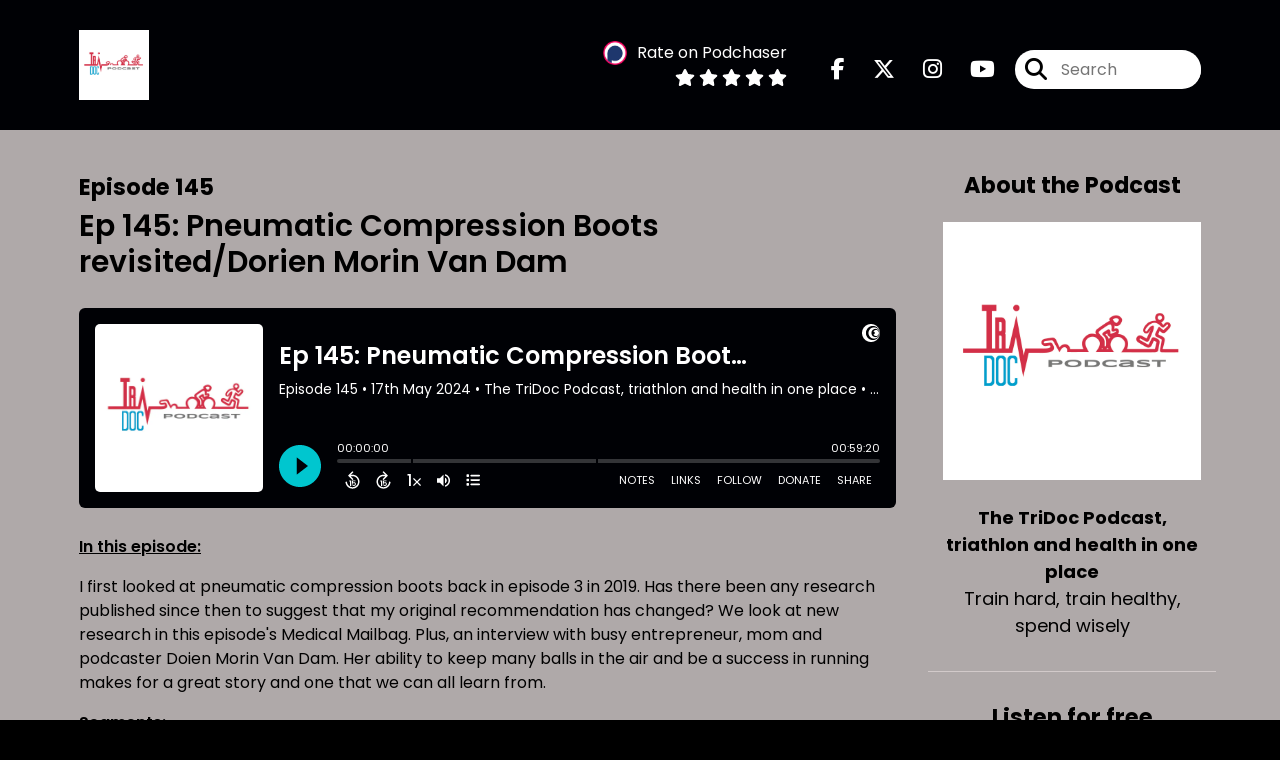

--- FILE ---
content_type: text/html; charset=UTF-8
request_url: https://tridocpodcast.com/episode/ep-145-pneumatic-compression-boots-revisited-dorien-morin-van-dam
body_size: 50324
content:
<!doctype html>
<html lang="en">

<head>
    <meta charset="utf-8">
<meta name="viewport" content="width=device-width, initial-scale=1, shrink-to-fit=no">
<link rel='icon' href='favicon.ico' type='image/x-icon' sizes="32x32">
<link rel="icon" type="image/png" sizes="32x32" href="favicon-32x32.png">
<link rel="icon" type="image/png" sizes="16x16" href="favicon-16x16.png">
<link rel="mask-icon" href="safari-pinned-tab.svg"
    color="#cf0500">
<meta name="msapplication-TileColor" content="#da532c">
<meta name="theme-color" content="#ffffff">

    <link rel="apple-touch-icon" sizes="400x400" href="https://tridocpodcast.com/images/small-artwork.jpg">

    <link rel="alternate" type="application/rss+xml" title="RSS Feed for The TriDoc Podcast, triathlon and health in one place"
        href="https://feeds.captivate.fm/the-tridoc-podcast/" />

<link rel="stylesheet" href="/css/app.css?id=9d260e5c22396c010980">
<script src="https://code.jquery.com/jquery-3.5.1.min.js"
    integrity="sha256-9/aliU8dGd2tb6OSsuzixeV4y/faTqgFtohetphbbj0=" crossorigin="anonymous"></script>

<script src="https://assets.captivate.fm/player/api.min.js"></script>
<script type="text/javascript" src="/js/sizing.js?v=1.1"></script>
<script type="text/javascript" src="/js/captivate-sites.js?id=823717fcf689ad13a9b0"></script>

<meta property="og:locale" content="en_US" />
<meta property="og:type" content="website" />
<meta property="og:title" content="The TriDoc Podcast Episode 145: Pneumatic Compression Boots-Dorien Morin Van Dam - The TriDoc Podcast, triathlon and health in one place">
<meta property="og:description" content="Does any new evidence support the use of pneumatic compression boots for recovery or performance? Plus, runner and entrepreneur Dorien Morin Van Dam">
<meta name="description" content="Does any new evidence support the use of pneumatic compression boots for recovery or performance? Plus, runner and entrepreneur Dorien Morin Van Dam">
            <meta property="og:image" content="https://assets.captivate.fm/1ce55aef-a5f7-4dde-9241-47fb5dcf3cb6/asset/e59e0501-868b-4d99-9e06-f870b5bbc191/YM4BqcsksEli5imMG0aME46P.jpg">
        <meta property="og:image:secure_url" content="https://assets.captivate.fm/1ce55aef-a5f7-4dde-9241-47fb5dcf3cb6/asset/e59e0501-868b-4d99-9e06-f870b5bbc191/YM4BqcsksEli5imMG0aME46P.jpg">
    <meta property="og:url"
    content="https://tridocpodcast.com/episode/ep-145-pneumatic-compression-boots-revisited-dorien-morin-van-dam">
<meta property="og:image:width" content="1200" />
<meta property="og:image:height" content="628" />

<meta name="twitter:title" content="The TriDoc Podcast Episode 145: Pneumatic Compression Boots-Dorien Morin Van Dam - The TriDoc Podcast, triathlon and health in one place">
<meta name="twitter:description" content="Does any new evidence support the use of pneumatic compression boots for recovery or performance? Plus, runner and entrepreneur Dorien Morin Van Dam">
<meta name="twitter:card" content="summary_large_image">

    <meta property="og:audio" content="https://podcasts.captivate.fm/media/59a429cc-eec9-482f-a97a-901ba2a4a2f4/Ep145.mp3">
    <meta property="og:audio:type" content="audio/mpeg">


            <meta name="twitter:image" content="https://artwork.captivate.fm/21700573-a33c-4965-8bce-472e8d154c3a/tridocfinalpodbean-facebook.png?1768412259">
    

    <meta name="apple-itunes-app" content="app-id=1447168682">








<title>The TriDoc Podcast Episode 145: Pneumatic Compression Boots-Dorien Morin Van Dam - The TriDoc Podcast, triathlon and health in one place</title>

<style type="text/css">
                        .hero-header {
                background: url('https://assets.captivate.fm/1ce55aef-a5f7-4dde-9241-47fb5dcf3cb6/asset/5dfd4727-d88a-462c-96dc-38485d28299b/7MqqZkkusDf6OvrjuMDLPTkv.jpg');
                background-size: cover;
                background-repeat: no-repeat;
                background-position: center;
            }
                            .hero-subtitle {
                border-top: 1px solid #cf0500;
            }
            
    
    a {
        color: #cf0500;
    }

    .about-info a {
        color: #cf0500
    }

    a.about-support {
        border: 2px solid #cf0500;
    }

    a.about-support:hover {
        text-decoration: none;
        color: #FFFFFF !important;
        background: #cf0500;
    }

    .episode-type,
    .episode-type-pill,
    .episode-number-block {
        background: #cf0500;
        color: #afa9a9;
    }

    .episode-type:before {
        border-color: transparent #cf0500 transparent transparent;
    }

    .header {
        background: #000105;
        color: #FFFFFF;
    }

    .header a,
    .text-logo {
        color: #FFFFFF;
    }

    .site-three .header,
    .site-three .footer {
        background: #afa9a9;
    }

    .site-three .search-box:focus-within label i {
        color: #afa9a9 !important;
    }

    .footer {
        background: #000105;
        color: #FFFFFF;
    }

    .footer a,
    .footer .copyright,
    .powered-by {
        color: #FFFFFF;
    }

    .footer a:hover,
    .footer a:hover .footer-logo path {
        text-decoration: none;
        fill: #cf0500 !important;
    }

    .footer-logo path {
        fill: #FFFFFF !important;
    }

    .body-contrast-color-title {
        color: #363636 !important;
    }


    .social-links a:hover {
        color: #cf0500;
    }

    .page-social-links a:hover {
        color: #FFFFFF;
        opacity: 0.7;
    }

    .content {
        background: #afa9a9;
        color: #000000;
    }

    .episode-title a {
        color: #000000;
    }

    .episode-title a:hover {
        text-decoration: none;
        color: #cf0500;
    }

    .follow-this-podcast {
        background: #343232;
        color: #cf0500;
    }


    .email-optin-container {
        background: #696565;
        color: #FFFFFF;
    }

    .email-optin-container .font-highlight-color {
        color: #cf0500;
    }

    .reset-form p,
    .reset-form label {
        color: #FFFFFF;
    }

    body .reset-form a {
        color: #cf0500;
    }

    body .reset-form input[type=submit],
    body .reset-form input[type=button],
    body .reset-form button {
        border: 1px solid #FFFFFF;
        color: #FFFFFF;
    }

    body.site-network .reset-form p *,
    body.site-network .small-button,
    body.site-network .small-button .visit-website,
    body.site-network .user-info,
    body.site-network .user-info .small-social-links a,
    body.site-network .current-show .show-episode-info {
        color: #000000 !important;
    }

    body.site-network .reset-form p a {
        color: #cf0500 !important;
    }


    @media  only screen and (min-width: 576px) {
        .follow-this-podcast-channels a {
            color: #cf0500;
            border: 2px solid #cf0500;
        }

        .site-two .follow-this-podcast-channels a {
            color: #000000;
            border: 2px solid #000000;
        }
    }

    @media  only screen and (max-width: 992px) {

        .episode-info,
        .episode-meta {
            color: #cf0500;
        }
    }

    .about {
        background: #111010;
        color: #FFFFFF
    }

    .about h4 {
        color: #cf0500
    }


    .about .small-social-links a {
        color: #cf0500
    }

    .episode .episode-link,
    .btn.btn-submit {
        color: #000000 !important;
        border: 1px solid #000000 !important;
    }

    .site-two .tip-section,
    .site-one .tip-section {
        background: #575454;
        color: #FFFFFF
    }

    .site-two .tip-section .tip-shadow:after,
    .site-one .tip-section .tip-shadow:after {
        background: linear-gradient(180deg, rgba(18, 37, 58, 0) 0%, #575454 100%);
    }

    .site-three .tip-section .tip-shadow:after {
        background: linear-gradient(180deg, rgba(18, 37, 58, 0) 0%, #afa9a9 100%);
    }

    .tip:before {
        background: #cf0500 !important;
        opacity: 5%;
    }

    .optin a {
        color: #cf0500 !important;
    }

    .tip-section a.tip-button,
    .dollar-icon {
        color: #cf0500 !important;
    }

    .tip-section a.tip-button:hover,
    .tip .name,
    .tip .tip-info .tip-amount {
        background: #cf0500 !important;
        color: #FFFFFF !important;
    }


    .optin a:hover {
        color: #cf0500 !important;
    }

    .site-three .optin-titles {
        color: #000000 !important;
    }

    .site-network .optin-title {
        color: #cf0500;
    }

    .grey-or-white {
        color: #647381 !important;
    }


    body.site-network .reset-form input[type=submit],
    body.site-network .reset-form input[type=button],
    body.site-network .reset-form button {
        background-color: #cf0500 !important;
        color: white;
        border: none !important;
    }

    body.site-network .reset-form input[type=submit]:hover,
    body.site-network .reset-form input[type=button]:hover,
    body.site-network .reset-form button:hover {
        color: white !important;
        opacity: 0.7;
    }

    .btn.btn-submit {
        background: #afa9a9 !important;
    }

    .episode .episode-link:hover,
    .btn.btn-submit:hover {
        color: #afa9a9 !important;
        background: #000000 !important;
    }

    .episode-sharing a {
        color: #000000 !important;
    }

    .episode-sharing a:hover {
        color: #cf0500 !important;
    }

    .pagination .page-link {
        background: none;
        color: #cf0500;
        border: 2px solid #cf0500;
    }

    .pagination .page-link:hover,
    .pagination .page-item.disabled .page-link {
        background: #cf0500;
        color: #afa9a9 !important;
        border: 2px solid #cf0500;
    }

    .episode-transcripts {
        border: 1px solid #d2caca !important
    }

    .border-bottom {
        border-bottom: 1px solid #d2caca !important;
    }

    .border-left {
        border-left: 1px solid #d2caca !important;
    }

    .bordered:before,
    .spacer:before {
        border-top: 1px solid #d2caca !important;
        border-right: 1px solid #d2caca !important;
    }

    .bordered:after,
    .spacer:after {
        border-top: 1px solid #d2caca !important;
        border-left: 1px solid #d2caca !important;
    }

    .show-notes a,
    a.podchaser-info:hover span,
    .episode-browser a {
        color: #cf0500 !important;
        text-decoration: none;
    }

    .about-info a:hover,
    .show-notes a:hover,
    .episode-browser a:hover,
    a.cp-timestamp:hover {
        text-decoration: underline;
    }

    a.cp-timestamp {
        color: #cf0500 !important;
        text-decoration: none;
        font-weight: bold;
    }

    .about-team-title {
        border-top: 1px solid #afa9a9 !important;
    }

    .small-social-links a {
        color: #000000
    }

    .small-social-links a:hover {
        color: #cf0500 !important;
    }

    .color-border {
        background: #cf0500;
    }

    .current-show.odd {
        background: #d2caca;
    }

    .site-network {
        background: #afa9a9;
    }

    .start-listening {
        background: #cf0500
    }

    .start-listening:hover {
        background: #cf0500B0
    }

    .section-title {
        color: #cf0500;
    }

    .show-info a {
        background: #cf0500;
        color: #afa9a9
    }

    /* NOTE(pierre): If you want to change these, also change them in app css */
    .show-container:hover {
        box-shadow: 0 0.1875rem 1.5rem #cf050040;
    }


    .font-highlight-color {
        color: #cf0500;
    }

    .follow-this-podcast-channels.site-links>a.show-custom-directories-container>.show-custom-directories>i {
        color: #cf0500;
    }

    .btn-outline-captivate {
        transition: all 0.15s ease-in-out;
        color: #cf0500;
        border-color: #cf0500;
    }

    .btn-outline-captivate:hover {
        color: #FFFFFF;
        background-color: #cf0500;
    }

    .btn-outline-captivate:hover g.st1 {
        fill: #FFFFFF;
    }

    </style>
</head>

<body class="site-two">

    <header class="header ">
    <div class="container">
        <div class="row align-items-center">
            <div class="col-sm-5">
                                    <a href="https://tridocpodcast.com"><img class="logo"
                            alt="The TriDoc Podcast"
                            src="https://assets.captivate.fm/1ce55aef-a5f7-4dde-9241-47fb5dcf3cb6/asset/4d5fdfc7-f27a-45d0-8952-189c412244be/lBTqrg5C56O_oLiHrynhf4EV.png"></a>
                            </div>
            <div class="col-sm-7 text-sm-right">
                
                    
                        <div class="podchaser-rating">

                            <a class="podchaser-info"
                                href="https://www.podchaser.com/podcasts/the-tridoc-podcast-triathlon-a-774137?utm_source=captivate&utm_medium=podcast_page&action=rate"
                                target="_blank">
                                <img alt="Podchaser Logo" src="https://www.podchaser.com/images/podchaser-icon.png">
                                <span>Rate on Podchaser</span>
                            </a>

                            <div class="podchaser-stars">

                                
                                
                                
                                                                            <svg role="img" xmlns="http://www.w3.org/2000/svg" viewBox="0 0 576 512"><path fill="currentColor" d="M259.3 17.8L194 150.2 47.9 171.5c-26.2 3.8-36.7 36.1-17.7 54.6l105.7 103-25 145.5c-4.5 26.3 23.2 46 46.4 33.7L288 439.6l130.7 68.7c23.2 12.2 50.9-7.4 46.4-33.7l-25-145.5 105.7-103c19-18.5 8.5-50.8-17.7-54.6L382 150.2 316.7 17.8c-11.7-23.6-45.6-23.9-57.4 0z" class=""></path></svg>
                                                                            <svg role="img" xmlns="http://www.w3.org/2000/svg" viewBox="0 0 576 512"><path fill="currentColor" d="M259.3 17.8L194 150.2 47.9 171.5c-26.2 3.8-36.7 36.1-17.7 54.6l105.7 103-25 145.5c-4.5 26.3 23.2 46 46.4 33.7L288 439.6l130.7 68.7c23.2 12.2 50.9-7.4 46.4-33.7l-25-145.5 105.7-103c19-18.5 8.5-50.8-17.7-54.6L382 150.2 316.7 17.8c-11.7-23.6-45.6-23.9-57.4 0z" class=""></path></svg>
                                                                            <svg role="img" xmlns="http://www.w3.org/2000/svg" viewBox="0 0 576 512"><path fill="currentColor" d="M259.3 17.8L194 150.2 47.9 171.5c-26.2 3.8-36.7 36.1-17.7 54.6l105.7 103-25 145.5c-4.5 26.3 23.2 46 46.4 33.7L288 439.6l130.7 68.7c23.2 12.2 50.9-7.4 46.4-33.7l-25-145.5 105.7-103c19-18.5 8.5-50.8-17.7-54.6L382 150.2 316.7 17.8c-11.7-23.6-45.6-23.9-57.4 0z" class=""></path></svg>
                                                                            <svg role="img" xmlns="http://www.w3.org/2000/svg" viewBox="0 0 576 512"><path fill="currentColor" d="M259.3 17.8L194 150.2 47.9 171.5c-26.2 3.8-36.7 36.1-17.7 54.6l105.7 103-25 145.5c-4.5 26.3 23.2 46 46.4 33.7L288 439.6l130.7 68.7c23.2 12.2 50.9-7.4 46.4-33.7l-25-145.5 105.7-103c19-18.5 8.5-50.8-17.7-54.6L382 150.2 316.7 17.8c-11.7-23.6-45.6-23.9-57.4 0z" class=""></path></svg>
                                                                            <svg role="img" xmlns="http://www.w3.org/2000/svg" viewBox="0 0 576 512"><path fill="currentColor" d="M259.3 17.8L194 150.2 47.9 171.5c-26.2 3.8-36.7 36.1-17.7 54.6l105.7 103-25 145.5c-4.5 26.3 23.2 46 46.4 33.7L288 439.6l130.7 68.7c23.2 12.2 50.9-7.4 46.4-33.7l-25-145.5 105.7-103c19-18.5 8.5-50.8-17.7-54.6L382 150.2 316.7 17.8c-11.7-23.6-45.6-23.9-57.4 0z" class=""></path></svg>
                                    
                                
                                
                                    
                                
                            </div>

                        </div>
                                    
                                    <div class="social-links page-social-links">
                                                                                        <a aria-label="The TriDoc Podcast, triathlon and health in one place's Facebook page" href="https://www.facebook.com/tridocpod"
                                        target="_blank"><i class="fa-brands fa-facebook-f"></i></a>
                                                                                                                        <a aria-label="The TriDoc Podcast, triathlon and health in one place's X page" href="https://x.com/triathmagtridoc"
                                        target="_blank"><i class="fa-brands fa-x-twitter"></i></a>
                                                                                                                        <a aria-label="The TriDoc Podcast, triathlon and health in one place's Instagram page"
                                        href="https://www.instagram.com/tridoccoaching" target="_blank"><i
                                            class="fa-brands fa-instagram"></i></a>
                                                                                                                        <a aria-label="The TriDoc Podcast, triathlon and health in one place's Youtube page" href="https://www.youtube.com/channel/UCkgqbUOFVs-aF4jhrwdYwtA"
                                        target="_blank"><i class="fa-brands fa-youtube"></i></a>
                                                        
                    </div>
                
                                    <form class="search-box ml-sm-3" action="/search" method="POST">
                        <input type="hidden" name="_token" value="zhVkdBb8CMBrgscU4UFyOXObztLoZXCxi1RAYrJe">                        <label for="search"><i class="fas fa-search"></i></label>
                        <input name="query" id="search" type="search" placeholder="Search" class="search-input">
                    </form>
                
                


            </div>
        </div>
    </div>
</header>

    
        <div class="content no-hero single-episode   pt-5 pb-5">

            <div class="container pt-5 pb-5">

                <div class="row">

                    <div class="col-lg-9 pr-lg-5">
                        <div id="showEpisodes" class="content episodes-2 ">

    <div class="row mb-3 row-eq-height no-gutters episode">

        <div class="col-lg-12">
            <article>
                <header>
                    <div class="episode-info text-left">
                                                    <h4><span class="episode-number">Episode 145</span>
                                                                        </div>
                    <h1 class="episode-title">Ep 145: Pneumatic Compression Boots revisited/Dorien Morin Van Dam</h1>
                </header>
                <section>

                    <iframe class="captivate-sharer" allow="autoplay"
                        style="width: 100%; height: 200px; border-radius: 6px;" frameborder="no" scrolling="no"
                        allow="clipboard-write"
                        src="https://player.captivate.fm/episode/d4d84f58-c6d5-401a-9daa-24af2238d1bc"></iframe>

                    
                    <div
                        class="show-notes display ">
                        <p><strong><u>In this episode:</u></strong></p><p>I first looked at pneumatic compression boots back in episode 3 in 2019. Has there been any research published since then to suggest that my original recommendation has changed? We look at new research in this episode's Medical Mailbag. Plus, an interview with busy entrepreneur, mom and podcaster Doien Morin Van Dam. Her ability to keep many balls in the air and be a success in running makes for a great story and one that we can all learn from.</p><p><strong><u>Segments:</u></strong></p><p>[<a href="javascript: void(0);" class="cp-timestamp" data-timestamp="08:21">08:21</a>]- <em>Medical Mailbag: Pneumatic Compression Boots</em></p><p>[<a href="javascript: void(0);" class="cp-timestamp" data-timestamp="28:34">28:34</a>]<em>- Interview: </em>Dorien Morin-van Dam </p><p><strong><u>Links</u></strong></p><p><a target="_blank" href="https://www.facebook.com/MoreInMediaPage">Dorien's Facebook page</a> </p><p><a target="_blank" href="https://instagram.com/moreinmedia">@moreinmedia on Instagram</a> </p><p><a target="_blank" href="https://x.com/moreinmedia">@moreinmedia on X</a> </p><p><a target="_blank" href="https://www.moreinmedia.com/">Dorien's Website</a> </p><p><a target="_blank" href="https://www.youtube.com/channel/UCOoGerEu03-Eo7e88e9QVIA">Dorien on YouTube</a> </p>
                    </div>

                    
                </section>
                <footer>
                    <!-- Facebook -->
                    <script type="text/javascript">
                        jQuery(document).ready(function($) {
                            jQuery(document).on('click', '.facebook-share', function(e) {
                                var fbpopup = window.open(
                                    "https://www.facebook.com/sharer/sharer.php?u=https://tridocpodcast.com/episode/ep-145-pneumatic-compression-boots-revisited-dorien-morin-van-dam&title=Ep 145: Pneumatic Compression Boots revisited/Dorien Morin Van Dam&caption=Ep 145: Pneumatic Compression Boots revisited/Dorien Morin Van Dam",
                                    "pop", "width=600, height=400, scrollbars=no");
                                return false;
                            });
                        });
                    </script>
                    <!-- /Facebook -->

                    <div class="episode-sharing d-none d-lg-block">
                        <a class="facebook-share pr-3" href="javascript:void(0);">
                            <i class="fab fa-facebook-f"></i>
                        </a>
                        <a target="_blank" class="twitter-share pr-3"
                            href="https://x.com/intent/post?url=https://tridocpodcast.com/episode/ep-145-pneumatic-compression-boots-revisited-dorien-morin-van-dam/&amp;text=Ep 145: Pneumatic Compression Boots revisited/Dorien Morin Van Dam">
                            <i class="fab fa-x-twitter"></i>
                        </a>
                        <a target="_blank" class="linkedin-share"
                            href="https://www.linkedin.com/shareArticle?mini=true&amp;url=https://tridocpodcast.com/episode/ep-145-pneumatic-compression-boots-revisited-dorien-morin-van-dam/&amp;title=Ep 145: Pneumatic Compression Boots revisited/Dorien Morin Van Dam&amp;summary=">
                            <i class="fab fa-linkedin"></i>
                        </a>
                    </div>
                </footer>
            </article>
        </div>

    </div>

    <div class="episode-sharing d-lg-none">
        <a class="facebook-share pr-3" href="javascript:void(0);">
            <i class="fab fa-facebook-f"></i>
        </a>
        <a target="_blank" class="twitter-share pr-3"
            href="https://x.com/intent/post?url=https://tridocpodcast.com/episode/ep-145-pneumatic-compression-boots-revisited-dorien-morin-van-dam/&amp;text=Ep 145: Pneumatic Compression Boots revisited/Dorien Morin Van Dam">
            <i class="fab fa-x-twitter"></i>
        </a>
        <a target="_blank" class="linkedin-share"
            href="https://www.linkedin.com/shareArticle?mini=true&amp;url=https://tridocpodcast.com/episode/ep-145-pneumatic-compression-boots-revisited-dorien-morin-van-dam/&amp;title=Ep 145: Pneumatic Compression Boots revisited/Dorien Morin Van Dam&amp;summary=">
            <i class="fab fa-linkedin"></i>
        </a>
    </div>

    <div class="episode-browser">

                    <a href="https://tridocpodcast.com/episode/ep-146-strength-training-to-improve-endurance-performance-couples-therapist-kayla-crane" class="next-episode">Next Episode</a>
                <a href="https://tridocpodcast.com/episodes">All Episodes</a>
                    <a href="https://tridocpodcast.com/episode/ep-144-mortal-hydration-tyler-pedersen" class="previous-episode">Previous
                Episode</a>
        
    </div>



</div>
                    </div>

                    <div class="col-lg-3">
                        <div class="row mt-5 mt-lg-0">

    <div class="col-12 border-bottom pb-5">

        <div class="row no-gutters">

            <div class="col-12">
                <h4 class="mb-4 text-center about-podcast">About the Podcast</h4>
            </div>

            <div class="col-12 col-sm-3 col-lg-12">

                <img alt="Show artwork for The TriDoc Podcast, triathlon and health in one place" src="https://artwork.captivate.fm/21700573-a33c-4965-8bce-472e8d154c3a/tridocfinalpodbean.jpg" class="about-artwork">

            </div>

            <div class="col-12 col-sm-9 col-lg-12">
                <div class="text-lg-center p-0 pl-sm-4 pl-lg-0 mt-4 mt-sm-0 mt-lg-4">
                    <div class="about-info">
                        <div class="about-title">The TriDoc Podcast, triathlon and health in one place</div>
                                                    <div class="about-subtitle">Train hard, train healthy, spend wisely</div>
                                            </div>
                </div>
            </div>

        </div>

    </div>

    <div class="col-12 border-bottom pb-4">

        <div class="row align-items-center mt-5">

            <div class="col-12 text-center">

                <h4 class="mb-4">Listen for free</h4>

                <div class="site-links follow-this-podcast-channels">

                    <a class="btn" href="https://tridocpodcast.com/rssfeed" target="_blank">
                        <svg aria-hidden="true" class="link-logo rss-svg" focusable="false" width="35" height="36"
                            viewBox="0 0 35 36" fill="none" xmlns="http://www.w3.org/2000/svg">
                            <path
                                d="M10 30.5C10 27.7656 7.73438 25.5 5 25.5C2.1875 25.5 0 27.7656 0 30.5C0 33.3125 2.1875 35.5 5 35.5C7.73438 35.5 10 33.3125 10 30.5ZM23.6719 34.25C23.0469 22.1406 13.3594 12.4531 1.25 11.8281C0.546875 11.75 0 12.375 0 13.0781V16.8281C0 17.4531 0.46875 18 1.09375 18.0781C9.84375 18.625 16.875 25.6562 17.4219 34.4062C17.5 35.0312 18.0469 35.5 18.6719 35.5H22.4219C23.125 35.5 23.75 34.9531 23.6719 34.25ZM34.9219 34.25C34.2969 15.9688 19.6094 1.20312 1.25 0.578125C0.546875 0.5 0 1.04688 0 1.82812V5.57812C0 6.20312 0.46875 6.75 1.17188 6.82812C16.0938 7.375 28.125 19.4062 28.6719 34.3281C28.75 35.0312 29.2969 35.5781 29.9219 35.5781H33.6719C34.4531 35.5 35 34.9531 34.9219 34.25Z"
                                fill="#FF9900" />
                        </svg>
                        <span class="link-label">RSS Feed</span>
                    </a>
                                                                    <a class="btn" aria-label="Listen on Apple Podcasts" href="https://tridocpodcast.com/apple" target="_blank">
                        <svg class="link-logo" xmlns="http://www.w3.org/2000/svg" xmlns:xlink="http://www.w3.org/1999/xlink"
                            width="30" height="30" viewBox="0 0 40 40" xmlns:v="https://vecta.io/nano">
                            <defs>
                                <linearGradient y2="1" x2=".5" y1="0" x1=".5" id="A">
                                    <stop stop-color="#f452ff" offset="0" />
                                    <stop stop-color="#832bc1" offset="1" />
                                </linearGradient>
                                <path id="B"
                                    d="M39.137 34.569c-.387.981-1.281 2.362-2.549 3.335-.732.562-1.606 1.099-2.806 1.453-1.279.378-2.855.506-4.816.506H11.034c-1.961 0-3.537-.128-4.816-.506-1.2-.354-2.074-.891-2.806-1.453-1.267-.973-2.161-2.354-2.549-3.335-.78-1.976-.788-4.218-.788-5.631h0V11.062h0c0-1.412.008-3.654.788-5.631.387-.981 1.281-2.362 2.549-3.335C4.144 1.535 5.017.998 6.217.643 7.497.265 9.072.137 11.034.137h0 17.933 0c1.961 0 3.537.128 4.816.506 1.2.354 2.074.892 2.806 1.453 1.267.973 2.161 2.354 2.549 3.335.78 1.976.788 4.218.788 5.631v17.876c0 1.412-.008 3.654-.788 5.631z" />
                            </defs>
                            <g stroke="null">
                                <use xlink:href="#B" fill="url(#A)" fill-rule="evenodd" />
                                <use xlink:href="#B" fill="none" />
                                <path
                                    d="M22.89 22.971c-.598-.629-1.648-1.032-2.888-1.032s-2.29.403-2.888 1.032a1.82 1.82 0 0 0-.529 1.144c-.101.928-.044 1.727.065 3.005l.559 4.495.468 2.267c.22.737 1.041 1.382 2.326 1.382s2.106-.645 2.326-1.382c.136-.455.284-1.09.468-2.267l.559-4.495c.109-1.278.166-2.077.065-3.005-.052-.479-.217-.816-.529-1.144zm-6.146-5.6c0 1.795 1.46 3.251 3.261 3.251s3.261-1.456 3.261-3.251-1.46-3.251-3.261-3.251-3.261 1.456-3.261 3.251zm3.221-12.83c-7.627.022-13.877 6.19-13.972 13.793-.077 6.159 3.867 11.427 9.375 13.359.134.047.269-.064.248-.203l-.203-1.431a.48.48 0 0 0-.284-.378c-4.353-1.896-7.392-6.248-7.344-11.289.064-6.615 5.483-12.009 12.119-12.062 6.784-.055 12.321 5.431 12.321 12.182 0 4.99-3.026 9.289-7.345 11.17a.48.48 0 0 0-.283.379l-.203 1.43c-.021.14.114.25.248.204 5.455-1.913 9.376-7.099 9.376-13.182 0-7.717-6.309-13.992-14.054-13.97zm-.253 6.409c4.324-.167 7.895 3.291 7.895 7.565a7.54 7.54 0 0 1-2.4 5.518.58.58 0 0 0-.183.455c.029.52.019 1.025-.016 1.596-.009.152.162.249.288.163 2.476-1.687 4.104-4.523 4.104-7.731 0-5.283-4.414-9.558-9.759-9.351-4.967.192-8.952 4.274-9.016 9.229-.042 3.259 1.597 6.146 4.104 7.854.126.086.296-.012.287-.163A13.35 13.35 0 0 1 15 24.487a.58.58 0 0 0-.182-.454 7.54 7.54 0 0 1-2.398-5.721c.105-3.967 3.314-7.208 7.292-7.362z"
                                    fill="#fff" />
                            </g>
                        </svg>
                        <span class="link-label">Apple Podcasts</span>
                    </a>
                                                                    <a class="btn" aria-label="Listen on Spotify" href="https://tridocpodcast.com/spotify" target="_blank">
                        <svg class="link-logo spotify-svg" xmlns="http://www.w3.org/2000/svg" height="168px" width="168px"
                            version="1.1" viewBox="0 0 168 168">
                            <path fill="#1ED760"
                                d="m83.996 0.277c-46.249 0-83.743 37.493-83.743 83.742 0 46.251 37.494 83.741 83.743 83.741 46.254 0 83.744-37.49 83.744-83.741 0-46.246-37.49-83.738-83.745-83.738l0.001-0.004zm38.404 120.78c-1.5 2.46-4.72 3.24-7.18 1.73-19.662-12.01-44.414-14.73-73.564-8.07-2.809 0.64-5.609-1.12-6.249-3.93-0.643-2.81 1.11-5.61 3.926-6.25 31.9-7.291 59.263-4.15 81.337 9.34 2.46 1.51 3.24 4.72 1.73 7.18zm10.25-22.805c-1.89 3.075-5.91 4.045-8.98 2.155-22.51-13.839-56.823-17.846-83.448-9.764-3.453 1.043-7.1-0.903-8.148-4.35-1.04-3.453 0.907-7.093 4.354-8.143 30.413-9.228 68.222-4.758 94.072 11.127 3.07 1.89 4.04 5.91 2.15 8.976v-0.001zm0.88-23.744c-26.99-16.031-71.52-17.505-97.289-9.684-4.138 1.255-8.514-1.081-9.768-5.219-1.254-4.14 1.08-8.513 5.221-9.771 29.581-8.98 78.756-7.245 109.83 11.202 3.73 2.209 4.95 7.016 2.74 10.733-2.2 3.722-7.02 4.949-10.73 2.739z">
                            </path>
                        </svg>
                        <span class="link-label">Spotify</span>
                    </a>
                                                                    <a class="btn" aria-label="Listen on Spotify" href="https://tridocpodcast.com/spotify" target="_blank">
                        <svg class="link-logo spotify-svg" xmlns="http://www.w3.org/2000/svg" height="168px" width="168px"
                            version="1.1" viewBox="0 0 168 168">
                            <path fill="#1ED760"
                                d="m83.996 0.277c-46.249 0-83.743 37.493-83.743 83.742 0 46.251 37.494 83.741 83.743 83.741 46.254 0 83.744-37.49 83.744-83.741 0-46.246-37.49-83.738-83.745-83.738l0.001-0.004zm38.404 120.78c-1.5 2.46-4.72 3.24-7.18 1.73-19.662-12.01-44.414-14.73-73.564-8.07-2.809 0.64-5.609-1.12-6.249-3.93-0.643-2.81 1.11-5.61 3.926-6.25 31.9-7.291 59.263-4.15 81.337 9.34 2.46 1.51 3.24 4.72 1.73 7.18zm10.25-22.805c-1.89 3.075-5.91 4.045-8.98 2.155-22.51-13.839-56.823-17.846-83.448-9.764-3.453 1.043-7.1-0.903-8.148-4.35-1.04-3.453 0.907-7.093 4.354-8.143 30.413-9.228 68.222-4.758 94.072 11.127 3.07 1.89 4.04 5.91 2.15 8.976v-0.001zm0.88-23.744c-26.99-16.031-71.52-17.505-97.289-9.684-4.138 1.255-8.514-1.081-9.768-5.219-1.254-4.14 1.08-8.513 5.221-9.771 29.581-8.98 78.756-7.245 109.83 11.202 3.73 2.209 4.95 7.016 2.74 10.733-2.2 3.722-7.02 4.949-10.73 2.739z">
                            </path>
                        </svg>
                        <span class="link-label">Spotify</span>
                    </a>
                                                                                                                <a class="btn" aria-label="Listen on Amazon Music" href="https://tridocpodcast.com/amazon" target="_blank">
                        <svg class="link-logo" xmlns="http://www.w3.org/2000/svg" class="margin-left: 4px;" width="30"
                            height="30" viewBox="0 0 120 80">
                            <g fill="none" fill-rule="evenodd">
                                <path d="M-32 112h181V-32H-32z" />
                                <path fill="#000000"
                                    d="M72.37 27.38C65.59 32.35 55.77 35 47.3 35A45.5 45.5 0 0 1 16.7 23.38c-.64-.57-.07-1.35.69-.9a61.88 61.88 0 0 0 30.64 8.08c7.5 0 15.77-1.55 23.36-4.76 1.15-.48 2.11.75.99 1.58zm2.82-3.2c-.87-1.1-5.73-.53-7.91-.27-.67.08-.77-.5-.17-.91 3.88-2.71 10.23-1.93 10.97-1.02.75.91-.2 7.25-3.83 10.28-.56.47-1.09.22-.84-.4.82-2.03 2.65-6.58 1.78-7.68zM67.43 3.85V1.22c0-.4.3-.67.67-.67h11.87c.38 0 .68.27.68.66v2.26c0 .38-.32.88-.9 1.66l-6.14 8.73c2.28-.05 4.7.29 6.77 1.45.47.26.6.65.63 1.03v2.8c0 .4-.43.84-.87.6a13.73 13.73 0 0 0-12.54.03c-.42.22-.85-.22-.85-.61v-2.67c0-.43.01-1.16.44-1.81L74.32 4.5h-6.2c-.38 0-.69-.26-.7-.66zM90.87.21c5.36 0 8.26 4.58 8.26 10.4 0 5.62-3.2 10.08-8.26 10.08-5.26 0-8.12-4.58-8.12-10.28 0-5.74 2.9-10.2 8.12-10.2zm.03 3.76c-2.66 0-2.83 3.6-2.83 5.86 0 2.25-.03 7.06 2.8 7.06 2.8 0 2.93-3.88 2.93-6.25 0-1.55-.07-3.41-.54-4.88-.4-1.28-1.21-1.79-2.36-1.79zM61.61 20.26c-.24.2-.68.22-.85.08-1.24-.95-2.07-2.4-2.07-2.4-1.98 2.01-3.39 2.62-5.96 2.62-3.03 0-5.4-1.87-5.4-5.6a6.1 6.1 0 0 1 3.85-5.87c1.96-.86 4.7-1.01 6.79-1.25 0 0 .17-2.25-.44-3.07a2.54 2.54 0 0 0-2.03-.93c-1.33 0-2.63.72-2.89 2.11-.07.4-.36.74-.68.7l-3.45-.37a.63.63 0 0 1-.54-.75c.8-4.22 4.63-5.5 8.07-5.5 1.76 0 4.05.47 5.44 1.79 1.75 1.63 1.59 3.8 1.59 6.18v5.6c0 1.68.7 2.42 1.36 3.32.23.33.28.72-.01.96-.74.61-2.78 2.38-2.78 2.38zm-3.64-8.76v-.78c-2.61 0-5.37.56-5.37 3.62 0 1.55.81 2.6 2.2 2.6 1 0 1.92-.62 2.5-1.63.7-1.25.67-2.41.67-3.81zm-43.7 8.76c-.23.2-.67.22-.84.08-1.24-.95-2.07-2.4-2.07-2.4-1.99 2.01-3.39 2.62-5.96 2.62-3.04 0-5.4-1.87-5.4-5.6a6.1 6.1 0 0 1 3.85-5.87c1.96-.86 4.7-1.01 6.79-1.25 0 0 .17-2.25-.44-3.07a2.54 2.54 0 0 0-2.03-.93c-1.34 0-2.63.72-2.89 2.11-.07.4-.37.74-.68.7l-3.46-.37a.63.63 0 0 1-.53-.75C1.4 1.31 5.24.03 8.68.03c1.76 0 4.05.47 5.44 1.79C15.87 3.45 15.7 5.62 15.7 8v5.6c0 1.68.7 2.42 1.36 3.32.23.33.28.72-.01.96-.74.61-2.78 2.38-2.78 2.38zm-3.63-8.76v-.78c-2.61 0-5.37.56-5.37 3.62 0 1.55.8 2.6 2.2 2.6 1 0 1.92-.62 2.5-1.63.7-1.25.67-2.41.67-3.81zm14.2-1.63v9.76c0 .37-.3.67-.68.67h-3.6a.67.67 0 0 1-.68-.67V1.27c0-.37.3-.67.68-.67h3.37c.37 0 .67.3.67.67v2.35h.07C25.55 1.3 27.2.21 29.42.21c2.26 0 3.67 1.09 4.69 3.41A5.13 5.13 0 0 1 39.09.21c1.52 0 3.17.62 4.18 2.02 1.15 1.55.91 3.8.91 5.78v11.63c0 .37-.31.66-.7.66h-3.6a.67.67 0 0 1-.65-.66V9.87c0-.78.07-2.72-.1-3.45-.27-1.25-1.08-1.6-2.13-1.6a2.4 2.4 0 0 0-2.15 1.52c-.37.93-.34 2.48-.34 3.53v9.77c0 .37-.31.66-.7.66h-3.6a.67.67 0 0 1-.65-.66V9.87c0-2.06.33-5.08-2.23-5.08-2.6 0-2.5 2.94-2.5 5.08zm81.94 9.76c0 .37-.3.67-.67.67h-3.61a.67.67 0 0 1-.67-.67V1.27c0-.37.3-.67.67-.67h3.33c.4 0 .68.31.68.52v2.81h.07c1-2.52 2.42-3.72 4.92-3.72 1.62 0 3.2.58 4.21 2.17.94 1.48.94 3.96.94 5.74v11.6a.68.68 0 0 1-.69.58h-3.62a.68.68 0 0 1-.64-.58V8.58c0-3.72-1.43-3.83-2.26-3.83-.96 0-1.74.75-2.07 1.44a8.3 8.3 0 0 0-.6 3.52l.01 9.92zM.93 79.3c-.62 0-.93-.3-.93-.93V56.68c0-.62.31-.93.93-.93H3c.3 0 .55.07.72.19.17.12.29.36.35.7l.28 1.48c2.99-2.04 5.9-3.06 8.73-3.06 2.9 0 4.86 1.1 5.89 3.3 3.08-2.2 6.16-3.3 9.24-3.3 2.15 0 3.8.6 4.95 1.8 1.15 1.22 1.73 2.94 1.73 5.16v16.35c0 .62-.32.93-.94.93H31.2c-.62 0-.94-.3-.94-.93V63.33c0-1.55-.3-2.7-.88-3.44-.6-.75-1.53-1.12-2.8-1.12-2.28 0-4.56.7-6.87 2.1.03.21.05.44.05.69v16.81c0 .62-.31.93-.93.93h-2.76c-.62 0-.93-.3-.93-.93V63.33c0-1.55-.3-2.7-.89-3.44-.6-.75-1.53-1.12-2.8-1.12-2.37 0-4.64.68-6.82 2.05v17.55c0 .62-.3.93-.93.93H.93zm47.44.7c-2.21 0-3.9-.62-5.09-1.86-1.18-1.24-1.77-2.99-1.77-5.25V56.7c0-.63.3-.94.93-.94h2.75c.63 0 .94.31.94.93v14.73c0 1.67.32 2.9.98 3.69.65.79 1.7 1.18 3.13 1.18 2.24 0 4.5-.74 6.77-2.23V56.68c0-.62.3-.93.93-.93h2.75c.63 0 .94.31.94.93v21.7c0 .61-.31.92-.94.92h-2c-.31 0-.56-.06-.73-.18-.17-.13-.28-.36-.35-.7l-.32-1.62c-2.9 2.13-5.87 3.2-8.92 3.2zm26.52 0c-2.62 0-4.97-.43-7.05-1.3a1.83 1.83 0 0 1-.77-.51c-.14-.19-.21-.48-.21-.88V76c0-.56.18-.84.56-.84.22 0 .6.1 1.16.28 2.06.65 4.2.97 6.4.97 1.53 0 2.69-.3 3.48-.88.8-.59 1.19-1.44 1.19-2.55a2.4 2.4 0 0 0-.72-1.82 7.83 7.83 0 0 0-2.64-1.39l-3.97-1.48c-3.46-1.27-5.18-3.44-5.18-6.5 0-2.02.78-3.65 2.36-4.88 1.57-1.24 3.63-1.86 6.18-1.86a17 17 0 0 1 5.93 1.07c.37.12.64.28.8.48.15.2.23.5.23.9v1.26c0 .56-.2.84-.6.84a4.2 4.2 0 0 1-1.08-.23c-1.65-.5-3.33-.75-5.05-.75-2.98 0-4.48 1.01-4.48 3.02 0 .8.25 1.44.75 1.9.5.47 1.48.98 2.94 1.54l3.64 1.4c1.84.7 3.16 1.55 3.97 2.53.81.97 1.21 2.23 1.21 3.78 0 2.2-.82 3.95-2.47 5.25-1.65 1.3-3.84 1.95-6.58 1.95zm14.94-.7c-.62 0-.94-.3-.94-.93V56.68c0-.62.32-.93.94-.93h2.75c.62 0 .94.31.94.93v21.7c0 .61-.32.92-.94.92h-2.75zm1.4-27.73c-.9 0-1.61-.25-2.13-.76a2.72 2.72 0 0 1-.77-2.02c0-.84.26-1.51.77-2.02a2.88 2.88 0 0 1 2.13-.77c.9 0 1.6.26 2.12.77.52.5.77 1.18.77 2.02 0 .83-.25 1.5-.77 2.02-.51.5-1.22.76-2.12.76zm19.51 28.24c-3.67 0-6.48-1.04-8.42-3.13-1.95-2.1-2.92-5.12-2.92-9.08 0-3.93 1-6.98 3.01-9.13 2-2.15 4.85-3.23 8.52-3.23 1.68 0 3.33.3 4.95.89.34.12.58.27.72.46s.21.5.21.93v1.25c0 .62-.2.93-.6.93-.16 0-.4-.04-.75-.14a13.8 13.8 0 0 0-3.88-.55c-2.61 0-4.5.65-5.65 1.97-1.15 1.32-1.72 3.41-1.72 6.3v.6c0 2.81.58 4.88 1.75 6.2 1.17 1.31 3.01 1.97 5.53 1.97 1.3 0 2.7-.21 4.2-.65.35-.1.58-.14.7-.14.4 0 .61.31.61.93v1.26c0 .4-.06.7-.19.88-.12.18-.37.35-.74.5-1.53.66-3.3.98-5.33.98z" />
                            </g>
                        </svg>
                        <span class="link-label">Amazon Music</span>
                    </a>
                            
    
    

                </div>


            </div>

        </div>

    </div>

    
        <div class="col-12 border-bottom pb-3">

            <div class="about-team-two">

                <h4 class="about-team-title mt-5">About your host
                </h4>

                <div class="row mt-4">

                                            <div class="col-12  mb-4  mb-lg-5">
                            <div class="row no-gutters">
                                <div class=" col-12">
                                    <img src="https://media.captivate.fm/profile_picture/1f9909f6-43a0-489c-bb31-ed2912eac15c/11352a28-6f15-4ad0-8f6a-f609c03c05b6/s4niQAg8JnV8_RkdKX_rHfoL.png"
                                        alt="Profile picture for Jeffrey Sankoff" class="about-artwork">
                                </div>
                                <div class=" col-12">
                                    <div class="text-center">
                                        <h4 class="mb-3 mt-4">Jeffrey Sankoff</h4>
                                        <div class="about-team mb-3">
                                            Jeff Sankoff is an emergency physician, multiple Ironman finisher and the TriDoc. Jeff owns TriDoc Coaching and is a coach with LifeSport Coaching. Living in Denver with his wife and three children, Jeff continues to race triathlons while producing the TriDoc podcast. 
                                        </div>

                                        <div class="small-social-links mb-3 mt-3">
            <a aria-label="Jeffrey Sankoff's Facebook page" href="https://www.facebook.com/jeff.sands.391082/" target="_blank"><i
                class="fab fa-facebook-square"></i></a>
    
    
            <a aria-label="Jeffrey Sankoff's X page" href="https://x.com/sankoff" target="_blank"><i
                class="fab fa-x-twitter"></i></a>
    
            <a aria-label="Jeffrey Sankoff's Instagram page" href="https://instagram.com/tridoccoaching"
            target="_blank"><i class="fab fa-instagram"></i></a>
    
    
    
            <a aria-label="Another of Jeffrey Sankoff's associated pages" href="http://www.tridoccoaching.com"
            target="_blank" class="external-link"><i class="fa-light fa-link pr-2"></i>
            TriDoc Coaching website</a>
    </div>

                                    </div>
                                </div>
                            </div>
                        </div>
                    
                </div>
            </div>

    
</div>

</div>
                    </div>

                </div>

            </div>

        </div>
    
            <div class="pt-5 pb-5 email-optin-container">
            <div class="container">
    <div class="email-optin">

        <div class="row align-items-center">

            
                            <div class=" col-12 ">

                    <div class="optin-titles text-center">

                        <i class="email-optin-plane font-highlight-color fa-light fa-paper-plane"></i>

                                                    <h3 class="optin-title mb-4">The TriDoc Podcast-Supplement Form</h3>
                        
                                                    <h5 class="optin-subtitle">The TriDoc 100% approved supplement! A bi-weekly newsletter that encapsulates the findings in the episode&#039;s MMB and provides additional insights on the interview segment guest. Sign up today!</h5>
                        
                    </div>

                    <div class="reset-form">
                        <iframe src="https://embeds.beehiiv.com/466dd217-381b-41e8-b14d-67cae7ed12cc" data-test-id="beehiiv-embed" width="100%" height="320" frameborder="0" scrolling="no" style="border-radius: 4px; border: 2px solid #e5e7eb; margin: 0; background-color: transparent;"></iframe>
                    </div>
                </div>

            
        </div>

    </div>

</div>
        </div>
    
    
    <footer class="footer pt-sm-5 pb-sm-5 pt-3 pb-3">
    <div class="container">
        <div class="row align-items-center">
            <div class="col-sm-6">
                <div class="copyright">Dr. Jeff Sankoff </div>
            </div><!--
        -->
            <div class="col-sm-6">
                                    <div class="powered-by"><span>Powered by</span><a href="https://captivate.fm?utm_source=1ce55aef-a5f7-4dde-9241-47fb5dcf3cb6"
                            target="_blank"> <svg
    xmlns:dc="http://purl.org/dc/elements/1.1/"
    xmlns:cc="http://creativecommons.org/ns#"
    xmlns:rdf="http://www.w3.org/1999/02/22-rdf-syntax-ns#"
    xmlns:svg="http://www.w3.org/2000/svg"
    xmlns="http://www.w3.org/2000/svg"
    viewBox="0 0 552.1333 120.8"
    height="120.8"
    width="552.1333"
    xml:space="preserve"
    id="svg2"
    class="footer-logo"
    version="1.1"><metadata
        id="metadata8"><rdf:RDF><cc:Work
                rdf:about=""><dc:format>image/svg+xml</dc:format><dc:type
                    rdf:resource="http://purl.org/dc/dcmitype/StillImage" /></cc:Work></rdf:RDF></metadata><defs
        id="defs6" /><g
        transform="matrix(1.3333333,0,0,-1.3333333,0,120.8)"
        id="g10"><g
            transform="scale(0.1)"
            id="g12"><path
                id="path14"
                style="fill:#040606;fill-opacity:1;fill-rule:nonzero;stroke:none"
                d="m 1146.24,428.375 c 0,144.723 110.45,244.375 242.48,244.375 86.96,0 161.22,-39.984 201.85,-97.109 l -62.84,-61.578 c -32.38,39.992 -78.71,67.925 -133.94,67.925 -83.78,0 -149.8,-64.113 -149.8,-153.613 0,-86.957 64.75,-149.801 149.17,-149.801 55.22,0 103.47,27.285 136.47,68.555 l 64.75,-59.031 c -41.26,-56.496 -116.79,-99.668 -206.94,-99.668 -133.93,0 -241.2,96.492 -241.2,239.945" /><path
                id="path16"
                style="fill:#040606;fill-opacity:1;fill-rule:nonzero;stroke:none"
                d="m 1888.24,368.699 c 0,53.961 -39.99,99.66 -97.12,99.66 -57.75,0 -96.48,-45.699 -96.48,-99.66 0,-55.222 39.36,-100.293 96.48,-100.293 57.13,0 97.12,45.715 97.12,100.293 z m 83.78,172.664 V 195.422 h -85.04 v 39.98 c -25.4,-27.285 -61.58,-48.234 -110.45,-48.234 -100.3,0 -171.39,79.98 -171.39,182.805 0,104.105 73.01,180.277 171.39,180.277 48.87,0 84.42,-21.582 110.45,-50.148 v 41.261 h 85.04" /><path
                id="path18"
                style="fill:#040606;fill-opacity:1;fill-rule:nonzero;stroke:none"
                d="m 2285.84,368.074 c 0,54.586 -38.08,99.016 -95.86,99.016 -57.12,0 -95.2,-44.43 -95.2,-99.016 0,-54.597 38.08,-99.019 95.2,-99.019 57.78,0 95.86,44.422 95.86,99.019 z m 90.14,0.625 c 0,-100.293 -71.1,-181.531 -170.75,-181.531 -48.25,0 -83.16,20.949 -108.55,48.234 V 53.2422 h -89.5 V 541.363 h 88.87 v -42.531 c 25.38,29.195 60.93,51.418 109.8,51.418 99.03,0 170.13,-81.25 170.13,-181.551" /><path
                id="path20"
                style="fill:#040606;fill-opacity:1;fill-rule:nonzero;stroke:none"
                d="m 2663.29,195.422 v 345.941 h 89.5 V 195.422 Z m -10.16,439.875 c 0,31.113 24.12,54.601 55.22,54.601 31.11,0 55.22,-23.488 55.22,-54.601 0,-31.727 -24.11,-55.215 -55.22,-55.215 -31.1,0 -55.22,23.488 -55.22,55.215" /><path
                id="path22"
                style="fill:#040606;fill-opacity:1;fill-rule:nonzero;stroke:none"
                d="M 3146.23,541.363 2995.79,196.055 h -68.55 l -149.81,345.308 h 98.4 l 86.97,-224.066 85.05,224.066 h 98.38" /><path
                id="path24"
                style="fill:#040606;fill-opacity:1;fill-rule:nonzero;stroke:none"
                d="m 3403.86,368.699 c 0,53.961 -39.99,99.66 -97.12,99.66 -57.75,0 -96.48,-45.699 -96.48,-99.66 0,-55.222 39.36,-100.293 96.48,-100.293 57.13,0 97.12,45.715 97.12,100.293 z m 83.79,172.664 V 195.422 h -85.05 v 39.98 c -25.39,-27.285 -61.58,-48.234 -110.45,-48.234 -100.3,0 -171.39,79.98 -171.39,182.805 0,104.105 73,180.277 171.39,180.277 48.87,0 84.41,-21.582 110.45,-50.148 v 41.261 h 85.05" /><path
                id="path26"
                style="fill:#040606;fill-opacity:1;fill-rule:nonzero;stroke:none"
                d="m 3878.25,403.617 h 175.82 c -8.25,44.43 -40.62,72.36 -86.32,72.36 -45.07,0 -78.71,-27.289 -89.5,-72.36 z m 259.62,-66.652 h -259.62 c 10.79,-41.895 41.89,-73.625 100.92,-73.625 38.09,0 82.52,14.59 111.73,34.902 l 35.54,-62.84 c -33,-24.113 -86.97,-47.597 -151.07,-47.597 -129.49,0 -187.89,88.222 -187.89,180.894 0,103.473 72.37,181.551 180.27,181.551 98.39,0 173.3,-64.113 173.3,-173.926 0,-13.969 -1.28,-26.668 -3.18,-39.359" /><path
                id="path28"
                style="fill:#040606;fill-opacity:1;fill-rule:nonzero;stroke:none"
                d="m 545.551,96.2695 c -192.985,0 -349.426,159.7075 -349.426,356.7185 0,197.012 156.441,356.719 349.426,356.719 192.98,0 349.426,-159.707 349.426,-356.719 0,-197.011 -156.446,-356.7185 -349.426,-356.7185 z M 453.109,905.977 C 202.863,905.977 0.00390625,703.168 0.00390625,452.988 0.00390625,202.813 202.863,0 453.109,0 c 250.243,0 453.106,202.813 453.106,452.988 0,250.18 -202.863,452.989 -453.106,452.989" /><path
                id="path30"
                style="fill:#040606;fill-opacity:1;fill-rule:nonzero;stroke:none"
                d="m 673.52,244.406 c -110.204,0 -199.54,93.387 -199.54,208.582 0,115.196 89.336,208.586 199.54,208.586 110.199,0 199.535,-93.39 199.535,-208.586 0,-115.195 -89.336,-208.582 -199.535,-208.582 z m -68.047,492.75 c -153.25,0 -277.477,-127.222 -277.477,-284.168 0,-156.941 124.227,-284.168 277.477,-284.168 153.242,0 277.465,127.227 277.465,284.168 0,156.946 -124.223,284.168 -277.465,284.168" /><path
                id="path32"
                style="fill:#040606;fill-opacity:1;fill-rule:nonzero;stroke:none"
                d="m 705.191,608.406 c -56.894,0 -106.285,-33.433 -131.273,-82.511 0.387,0.003 0.742,0.117 1.129,0.117 38.582,0 69.855,-32.692 69.855,-73.024 0,-40.332 -31.273,-73.023 -69.855,-73.023 -0.387,0 -0.742,0.113 -1.129,0.117 24.988,-49.074 74.379,-82.512 131.273,-82.512 82.122,0 148.684,69.578 148.684,155.418 0,85.836 -66.562,155.418 -148.684,155.418" /><path
                id="path34"
                style="fill:#040606;fill-opacity:1;fill-rule:nonzero;stroke:none"
                d="m 2568.29,268.406 c -33.64,0 -48.86,20.961 -48.86,60.942 v 137.113 h 106.51 v 74.902 h -106.51 v 122.504 h -88.88 V 541.363 h -57.13 v -74.902 h 56.49 V 323.645 c 0,-89.504 41.31,-133.653 120.62,-136.477 26.24,-0.938 51.6,1.055 75.41,8.113 v 80.774 c -17.05,-6.043 -35.48,-7.649 -57.65,-7.649" /><path
                id="path36"
                style="fill:#040606;fill-opacity:1;fill-rule:nonzero;stroke:none"
                d="m 3712.4,268.406 c -33.63,0 -48.86,20.961 -48.86,60.942 v 137.113 h 106.51 v 74.902 h -106.51 v 122.504 h -88.87 V 541.363 h -57.14 v -74.902 h 56.5 V 323.645 c 0,-89.504 41.31,-133.653 120.61,-136.477 26.25,-0.938 51.61,1.055 75.41,8.113 v 80.774 c -17.04,-6.043 -35.47,-7.649 -57.65,-7.649" /></g></g></svg>
 </a></div>
                            </div>
        </div>
    </div>
</footer>

<!-- Optional JavaScript -->
<!-- jQuery first (in the head), then Bootstrap JS -->
<script src="https://stackpath.bootstrapcdn.com/bootstrap/4.3.1/js/bootstrap.min.js"
    integrity="sha384-JjSmVgyd0p3pXB1rRibZUAYoIIy6OrQ6VrjIEaFf/nJGzIxFDsf4x0xIM+B07jRM" crossorigin="anonymous">
</script>

</body>

</html>
